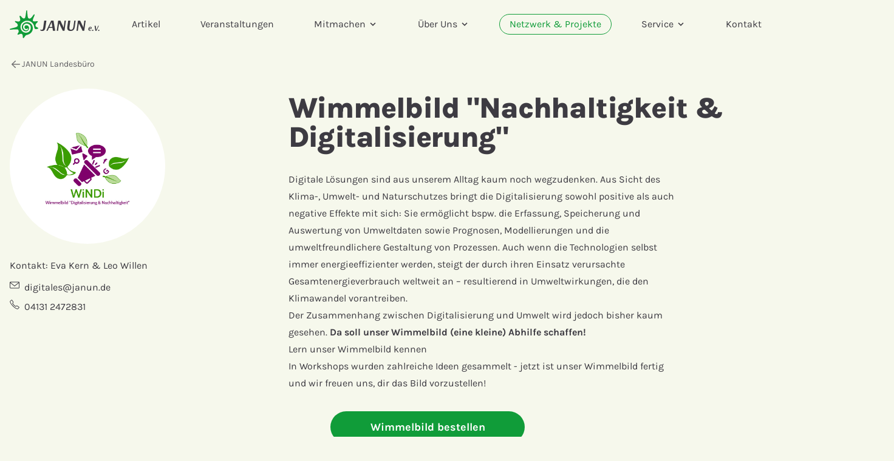

--- FILE ---
content_type: text/html; charset=utf-8
request_url: https://www.janun.de/de/netzwerk-projekte/janun-landesb%C3%BCro/windi/
body_size: 15214
content:



<!DOCTYPE html>
<html lang="de">
    <head>
        <meta charset="utf-8">
        <title>JANUN –  Wimmelbild &quot;Nachhaltigkeit &amp; Digitalisierung&quot;</title>
        <meta name="viewport" content="width=device-width, initial-scale=1">
        
        
<link rel="apple-touch-icon" sizes="180x180" href="/static/core/images/favicons/apple-touch-icon.b483c9edf1b8.png">
<link rel="icon" type="image/png" sizes="32x32" href="/static/core/images/favicons/favicon-32x32.e79412d4f4c1.png">
<link rel="icon" type="image/png" sizes="16x16" href="/static/core/images/favicons/favicon-16x16.4442d2aa6caf.png">
<link rel="manifest" href="/static/core/images/favicons/site.053100cb84a5.webmanifest">
<meta name="msapplication-TileColor" content="#109C39">
<meta name="theme-color" content="#ffffff">
        


  <meta name="description" content="Wir erstellen ein neues Wimmelbild! Thema: Nachhaltigkeit &amp; Digitalisierung. Wie hängt das zusammen? Darum geht&#x27;s in unserem Projekt. Wenn du Ideen hast, melde dich gerne bei digitales@janun.de">
  <meta name="last-modified" content="2024-07-06T22:50:11.761466+02:00">
  <meta name="date" content="2022-11-18T11:24:55.888708+01:00">
  <meta name="twitter:card" content="summary_large_image">
  <meta name="twitter:site" content="@janun_de">
  
  <meta name="twitter:title" content="Wimmelbild &quot;Nachhaltigkeit &amp; Digitalisierung&quot;">
  <meta name="twitter:description" content="Wir erstellen ein neues Wimmelbild! Thema: Nachhaltigkeit &amp; Digitalisierung. Wie hängt das zusammen? Darum geht&#x27;s in unserem Projekt. Wenn du Ideen hast, melde dich gerne bei digitales@janun.de">
  <meta property="og:site_name" content="JANUN e.V.">
  <meta property="og:title" content="Wimmelbild &quot;Nachhaltigkeit &amp; Digitalisierung&quot;">
  <meta property="og:type" content="article">
  <meta property="og:description" content="Wir erstellen ein neues Wimmelbild! Thema: Nachhaltigkeit &amp; Digitalisierung. Wie hängt das zusammen? Darum geht&#x27;s in unserem Projekt. Wenn du Ideen hast, melde dich gerne bei digitales@janun.de">
  <meta property="og:url" content="https://www.janun.de/de/netzwerk-projekte/janun-landesb%C3%BCro/windi/">
  
    
    <meta property="og:image" content="/media/images/Logo_WiNDi-Projekt_transparent.png.width-1200.png">
    <meta property="og:image:width" content="1080">
    <meta property="og:image:height" content="1080">
    
    <meta name="twitter:image" content="/media/images/Logo_WiNDi-Projekt_transparent.png.width-1024.png">
    <meta name="twitter:image:alt" content="Logo_WiNDi-Projekt_transparent.png">
    <link rel="image_src" href="/media/images/Logo_WiNDi-Projekt_transparent.png.width-1024.png">
    <link itemprop="primaryImageOfPage" href="/media/images/Logo_WiNDi-Projekt_transparent.png.width-1024.png">
  


        
  <meta name="google-site-verification" content="d2IqnzFxPCkrdUT74lpDvTuxkNTxCYitdb-1FMijIso" />


        
            <link rel="stylesheet" type="text/css" href="/static/core/css/tailwind.718929137930.css">
            <link rel="stylesheet" type="text/css" href="/static/@fontsource/karla/latin.b61b7761300a.css">
        
    </head>

    <body class="bg-background text-textcolor font-sans antialiased overflow-x-clip ">
        
        


<header>
  <div class="before-navbar absolute top-0" aria-hidden="true"></div>

  <div class="navbar border-b border-transparent z-50 fixed top-0 h-16 xl:h-20 text-base w-full">
      <nav class="relative h-full flex items-center container">

        <!-- Logos -->
        <a href="/" class="group flex items-center mr-5 h-full" aria-label="Startseite">
          
            <svg class="h-12" width="148" height="46" viewbox="0 0 148 46" fill="none" xmlns="http://www.w3.org/2000/svg">
              <title>JANUN e.V.</title>
              <path class="fill-textcolor" d="M136.814 32.068c.25 0 .49.09.67.27.14.16.2.38.2.59 0 .33-.14.67-.42.91-.23.18-.49.27-.75.27-.25 0-.49-.09-.66-.27a.907.907 0 0 1-.21-.59c0-.32.15-.66.43-.91.22-.18.48-.27.74-.27ZM146.774 32.068c.25 0 .49.09.67.27.14.16.2.38.2.59 0 .33-.14.67-.42.91-.23.18-.49.27-.75.27-.25 0-.49-.09-.66-.27a.907.907 0 0 1-.21-.59c0-.32.15-.66.43-.91.22-.18.49-.27.74-.27ZM52.684 32.228c1.21 0 2.08-.75 2.54-3.96l1.57-11.21h3.57l-1.59 11.21c-.62 4.4-2.42 5.78-5.35 5.78-2.24 0-3.11-1.03-3.11-1.03l.59-1.49c.01.01.68.7 1.78.7ZM68.934 19.608l-3.6 7.87h4.83l-1.21-7.87h-.02Zm3.16-2.55 2.85 16.71h-3.75l-.77-4.68h-5.81l-2.19 4.68h-2.16l7.89-16.71h3.94ZM90.184 33.768h-2.78l-6.2-12.54h-.05v1.49l-1.54 11.05h-2.21l2.34-16.71h3.67l5.43 11.34h.08l-.03-1.16 1.41-10.18h2.22l-2.34 16.71ZM94.664 29.068c0-.44.02-.87.1-1.36l1.49-10.64h3.57l-1.39 9.85c-.1.72-.15 1.36-.15 1.93 0 2.34.87 3.26 2.57 3.26 2.31 0 3.6-1.65 4.09-5.19l1.39-9.85h2.19l-1.49 10.64c-.54 3.8-2.49 6.35-7.02 6.35-3.63 0-5.35-1.88-5.35-4.99ZM122.714 33.768h-2.77l-6.2-12.54h-.05v1.49l-1.54 11.05h-2.21l2.34-16.71h3.67l5.43 11.34h.07l-.02-1.16 1.41-10.18h2.21l-2.34 16.71ZM131.274 30.288c1.06 0 2.21-.11 2.21-1.45 0-.52-.28-.79-.82-.79-.7 0-1.22.73-1.39 2.24Zm3.26 2.44s-.67 1.09-2.33 1.09c-1.55 0-2.73-.8-2.73-2.6 0-2.55 1.45-3.97 3.38-3.97 1.36 0 2.12.79 2.12 1.77 0 1.9-2.42 2.01-3.76 2.01-.01.18-.01.37-.01.55 0 1.07.56 1.4 1.32 1.4.97 0 1.5-.69 1.5-.69l.51.44ZM141.034 33.678l-1.31-8.21h1.84l.97 6.93h.04l3.08-6.93h1.1l-3.79 8.21h-1.93Z" />
              <path class="fill-green" d="M30.654 36.078c-1.25.61-2.77.97-4.52.85-3.91-.25-6.51-2.89-7.72-6.03-1.21-3.13-.74-7.68 2.08-10.31 2.82-2.63 5.29-3.36 7.94-3.45 2.65-.09 4.46.48 6.58 1.74s3.86 4.11 3.86 4.11 1.31 2.14 1.56 5.01c.25 2.87 2.26 3.05 2.26 3.05s.76.12 3.37-.61c2.61-.73-.54-2.27-.54-2.27s-2.61-1-3.01-2.21c-.4-1.21.06-2.89 1.12-4.15 1.07-1.26 2.15-2.29 2.15-2.29s.77-.8.37-1.29c-.4-.48-.59-.35-2.67-.14-2.08.2-4.29.6-5.21-.67-.92-1.27.83-4.9 1.77-7.12.55-1.3 1.39-3.2.68-3.61-.85-.49-2.77 2.34-2.77 2.34s-3.29 5.75-6.34 4.48c-1.11-.46-1.25-1.02-1.79-2.4-.08-.2-.31-1.43-.34-1.65-.21-1.39-.34-3.47-.48-4.68-.22-1.95-.24-3.65-.31-4.03-.21-1.07-1.37-1-1.53.26-.13 1.06-.16 1.43-.37 3.07-.03.22-.37 2.82-.4 3.02-.06.14-.19 1.63-.55 3.05-.33 1.3-.21 2.9-2.28 3.26-2.47.43-4.45-3.4-5.93-4.21-1.05-.58-1.11-.15-1.29.24-.19.42.07 1.79.48 3.35.21.82.95 3.43.08 4.49-.87 1.07-2.33 1.58-4.65 1.02-1.93-.47-3.42-.94-3.7.01-.32 1.08 2.97 2.7 3.5 3.37.89 1.13 1.33 2.08 1.22 3.11-.17 1.65-1.33 2.38-3.05 3-.69.25-2.46.77-4.41 1.27-1.05.27-3.5.89-4.67 1.26-2.17.67-.78 1.84.3 1.71 2.11-.26 7.91-.89 11.06-.56v-.01c1.36.2 1.59.77 1.91 1.54.69 1.62.41 2.56-.34 3.92-.75 1.37-1.62 2.29-1.08 2.91.55.62 1.1.31 1.96-.02.87-.34 3.43-1.33 3.98-1.11.55.22 1.72.44 2.16 1.77.43 1.33.46 2.9.46 2.9s-.22 2.29.6 2.42c.82.13 1.11-.13 1.92-1.35.81-1.22 2.22-3.26 3.14-3.54.42-.13 1.5-.35 2.78-.77l.13-.04c6.3-2.09 8.44-7.71 7.89-11.86-.55-4.15-2.72-6.92-7.03-8.4-4.31-1.48-8.18 1.65-8.18 1.65s-3.58 2.87-2.71 7.31c.87 4.44 4.48 6.28 7.91 5.7 0 0 3.4-.89 3.86-4.96.14-1.2-.76-3.87-2.67-4.55-1.9-.68-3.59-.1-4.29.88-.43.6-.73 2.55-.09 3.64.63 1.08 2.68 1.84 3.72 1.02 1.14-.9 1.23-.94 1.23-.94.78.08.42 1.34.2 1.84-.29.69-.86 1.12-1.63 1.4-1.91.7-4.01-.48-5.06-1.72-1.41-1.66-1.77-3.76-.85-5.89.91-2.13 3.32-3.45 5.32-3.35 2 .1 4.33.96 5.86 2.89 1.52 1.94 2 8.44-2.85 11.24l-.1.09Z" />
            </svg>
          
        </a>

        <div class="flex items-center w-full h-full">
          






<ul class="h-full w-full hidden lg:flex items-center text-base justify-center">
  
    
    
      <li class="flex mx-2 xl:mx-3">
        <a role="menuitem" href="/de/artikel/"
          class="inline-block mx-1 whitespace-nowrap border py-1 px-2 xl:px-4 rounded-full
          border-transparent hover:border-green hover:text-green">
          Artikel
        </a>
      </li>

    

  
    
    
      <li class="flex mx-2 xl:mx-3">
        <a role="menuitem" href="/de/veranstaltungen/"
          class="inline-block mx-1 whitespace-nowrap border py-1 px-2 xl:px-4 rounded-full
          border-transparent hover:border-green hover:text-green">
          Veranstaltungen
        </a>
      </li>

    

  
    
    
      
      <li class="flex mx-2 xl:mx-3">
        <a href="#" aria-expanded="false" aria-haspopup="true"
          class="js-toggle-menu flex items-center mx-1 whitespace-nowrap border py-1 px-2 xl:px-4 rounded-full
          border-transparent hover:border-green hover:text-green">
          Mitmachen
          <svg class="fill-current h-4 w-4 ml-1 transition-transform duration-75 transform" viewBox="0 0 20 20">
            <path d="M9.293 12.95l.707.707L15.657 8l-1.414-1.414L10 10.828 5.757 6.586 4.343 8z" /></svg>
        </a>

        <ul role="menu" class="invisible flex justify-between py-8 rounded-xl absolute top-0 inset-x-0 bg-background-lighter mt-20 border border-textcolor/50">
          
            <li class="mx-4 xl:mx-8">
              <h5 class="text-sm font-light mb-3">Mitwirken</h5>
              <ul role="menu">
                
                  <li class="block mb-4 max-w-xs">
                    
                      <a role="menuitem" href="/de/service/seminare/"
                        class="inline-block -mx-2 xl:-mx-4 border py-1 px-2 xl:px-4 rounded-full border-transparent hover:border-green hover:text-green">
                        <div class="font-medium">Teamer*in werden</div>
                      </a>
                    
                  </li>
                
                  <li class="block mb-4 max-w-xs">
                    
                      <a role="menuitem" href="/de/aktionsideen/"
                        class="inline-block -mx-2 xl:-mx-4 border py-1 px-2 xl:px-4 rounded-full border-transparent hover:border-green hover:text-green">
                        <div class="font-medium">Aktionsideen</div>
                      </a>
                    
                  </li>
                
                  <li class="block mb-4 max-w-xs">
                    
                      <a role="menuitem" href="/de/mitglied-oder-projektgruppe-von-janun-werden/"
                        class="inline-block -mx-2 xl:-mx-4 border py-1 px-2 xl:px-4 rounded-full border-transparent hover:border-green hover:text-green">
                        <div class="font-medium">Projektgruppe werden</div>
                      </a>
                    
                  </li>
                
              </ul>
            </li>
          
            <li class="mx-4 xl:mx-8">
              <h5 class="text-sm font-light mb-3">Mitarbeiten</h5>
              <ul role="menu">
                
                  <li class="block mb-4 max-w-xs">
                    
                      <a role="menuitem" href="/de/%C3%BCber-uns/f%C3%B6j-bei-janun/"
                        class="inline-block -mx-2 xl:-mx-4 border py-1 px-2 xl:px-4 rounded-full border-transparent hover:border-green hover:text-green">
                        <div class="font-medium">Freiwilliges Ökologisches Jahr</div>
                      </a>
                    
                  </li>
                
                  <li class="block mb-4 max-w-xs">
                    
                      <a role="menuitem" href="/de/%C3%BCber-uns/praktikum-bei-janun/"
                        class="inline-block -mx-2 xl:-mx-4 border py-1 px-2 xl:px-4 rounded-full border-transparent hover:border-green hover:text-green">
                        <div class="font-medium">Praktikum</div>
                      </a>
                    
                  </li>
                
                  <li class="block mb-4 max-w-xs">
                    
                      <a role="menuitem" href="/de/%C3%BCber-uns/vorstand/"
                        class="inline-block -mx-2 xl:-mx-4 border py-1 px-2 xl:px-4 rounded-full border-transparent hover:border-green hover:text-green">
                        <div class="font-medium">Vorstand</div>
                      </a>
                    
                  </li>
                
              </ul>
            </li>
          
            <li class="mx-4 xl:mx-8">
              <h5 class="text-sm font-light mb-3">Mitgestalten</h5>
              <ul role="menu">
                
                  <li class="block mb-4 max-w-xs">
                    
                      <a role="menuitem" href="/de/netzwerk-projekte/janun-landesb%C3%BCro/festival/"
                        class="inline-block -mx-2 xl:-mx-4 border py-1 px-2 xl:px-4 rounded-full border-transparent hover:border-green hover:text-green">
                        <div class="font-medium">JA!NUN festival</div>
                      </a>
                    
                  </li>
                
              </ul>
            </li>
          
        </ul>
      </li>
    

  
    
    
      
      <li class="flex mx-2 xl:mx-3">
        <a href="#" aria-expanded="false" aria-haspopup="true"
          class="js-toggle-menu flex items-center mx-1 whitespace-nowrap border py-1 px-2 xl:px-4 rounded-full
          border-transparent hover:border-green hover:text-green">
          Über Uns
          <svg class="fill-current h-4 w-4 ml-1 transition-transform duration-75 transform" viewBox="0 0 20 20">
            <path d="M9.293 12.95l.707.707L15.657 8l-1.414-1.414L10 10.828 5.757 6.586 4.343 8z" /></svg>
        </a>

        <ul role="menu" class="invisible flex justify-between py-8 rounded-xl absolute top-0 inset-x-0 bg-background-lighter mt-20 border border-textcolor/50">
          
            <li class="mx-4 xl:mx-8">
              <h5 class="text-sm font-light mb-3">Allgemeines</h5>
              <ul role="menu">
                
                  <li class="block mb-4 max-w-xs">
                    
                      <a role="menuitem" href="/de/%C3%BCber-uns/"
                        class="inline-block -mx-2 xl:-mx-4 border py-1 px-2 xl:px-4 rounded-full border-transparent hover:border-green hover:text-green">
                        <div class="font-medium">Was ist JANUN</div>
                      </a>
                    
                  </li>
                
                  <li class="block mb-4 max-w-xs">
                    
                      <a role="menuitem" href="/de/%C3%BCber-uns/grundsaetze/"
                        class="inline-block -mx-2 xl:-mx-4 border py-1 px-2 xl:px-4 rounded-full border-transparent hover:border-green hover:text-green">
                        <div class="font-medium">Grundsätze von JANUN</div>
                      </a>
                    
                  </li>
                
                  <li class="block mb-4 max-w-xs">
                    
                      <a role="menuitem" href="/de/%C3%BCber-uns/schutzkonzept/"
                        class="inline-block -mx-2 xl:-mx-4 border py-1 px-2 xl:px-4 rounded-full border-transparent hover:border-green hover:text-green">
                        <div class="font-medium">Schutzkonzept</div>
                      </a>
                    
                  </li>
                
              </ul>
            </li>
          
            <li class="mx-4 xl:mx-8">
              <h5 class="text-sm font-light mb-3">Gremien</h5>
              <ul role="menu">
                
                  <li class="block mb-4 max-w-xs">
                    
                      <a role="menuitem" href="/de/%C3%BCber-uns/deli/"
                        class="inline-block -mx-2 xl:-mx-4 border py-1 px-2 xl:px-4 rounded-full border-transparent hover:border-green hover:text-green">
                        <div class="font-medium">Delegiertenversammlung (Deli)</div>
                      </a>
                    
                  </li>
                
                  <li class="block mb-4 max-w-xs">
                    
                      <a role="menuitem" href="/de/%C3%BCber-uns/kora/"
                        class="inline-block -mx-2 xl:-mx-4 border py-1 px-2 xl:px-4 rounded-full border-transparent hover:border-green hover:text-green">
                        <div class="font-medium">Koordinations-Rat (KoRa)</div>
                      </a>
                    
                  </li>
                
                  <li class="block mb-4 max-w-xs">
                    
                      <a role="menuitem" href="/de/%C3%BCber-uns/vorstand/"
                        class="inline-block -mx-2 xl:-mx-4 border py-1 px-2 xl:px-4 rounded-full border-transparent hover:border-green hover:text-green">
                        <div class="font-medium">Offener Vorstand</div>
                      </a>
                    
                  </li>
                
              </ul>
            </li>
          
            <li class="mx-4 xl:mx-8">
              <h5 class="text-sm font-light mb-3">Landesbüros</h5>
              <ul role="menu">
                
                  <li class="block mb-4 max-w-xs">
                    
                      <a role="menuitem" href="/de/%C3%BCber-uns/landesb%C3%BCro-hannover/"
                        class="inline-block -mx-2 xl:-mx-4 border py-1 px-2 xl:px-4 rounded-full border-transparent hover:border-green hover:text-green">
                        <div class="font-medium">Landesbüro Hannover</div>
                      </a>
                    
                  </li>
                
                  <li class="block mb-4 max-w-xs">
                    
                      <a role="menuitem" href="/de/%C3%BCber-uns/landesb%C3%BCro-l%C3%BCneburg/"
                        class="inline-block -mx-2 xl:-mx-4 border py-1 px-2 xl:px-4 rounded-full border-transparent hover:border-green hover:text-green">
                        <div class="font-medium">Landesbüro Lüneburg</div>
                      </a>
                    
                  </li>
                
                  <li class="block mb-4 max-w-xs">
                    
                      <a role="menuitem" href="/de/%C3%BCber-uns/landesb%C3%BCro-oldenburg/"
                        class="inline-block -mx-2 xl:-mx-4 border py-1 px-2 xl:px-4 rounded-full border-transparent hover:border-green hover:text-green">
                        <div class="font-medium">Landesbüro Oldenburg</div>
                      </a>
                    
                  </li>
                
                  <li class="block mb-4 max-w-xs">
                    
                      <a role="menuitem" href="/de/%C3%BCber-uns/mitarbeiterinnen/"
                        class="inline-block -mx-2 xl:-mx-4 border py-1 px-2 xl:px-4 rounded-full border-transparent hover:border-green hover:text-green">
                        <div class="font-medium">Mitarbeiter*innen</div>
                      </a>
                    
                  </li>
                
              </ul>
            </li>
          
            <li class="mx-4 xl:mx-8">
              <h5 class="text-sm font-light mb-3">Werde Teil des Teams</h5>
              <ul role="menu">
                
                  <li class="block mb-4 max-w-xs">
                    
                      <a role="menuitem" href="/de/%C3%BCber-uns/stellenanzeigen/"
                        class="inline-block -mx-2 xl:-mx-4 border py-1 px-2 xl:px-4 rounded-full border-transparent hover:border-green hover:text-green">
                        <div class="font-medium">Stellenanzeigen</div>
                      </a>
                    
                  </li>
                
                  <li class="block mb-4 max-w-xs">
                    
                      <a role="menuitem" href="/de/%C3%BCber-uns/f%C3%B6j-bei-janun/"
                        class="inline-block -mx-2 xl:-mx-4 border py-1 px-2 xl:px-4 rounded-full border-transparent hover:border-green hover:text-green">
                        <div class="font-medium">FÖJ</div>
                      </a>
                    
                  </li>
                
                  <li class="block mb-4 max-w-xs">
                    
                      <a role="menuitem" href="/de/%C3%BCber-uns/praktikum-bei-janun/"
                        class="inline-block -mx-2 xl:-mx-4 border py-1 px-2 xl:px-4 rounded-full border-transparent hover:border-green hover:text-green">
                        <div class="font-medium">Praktikum</div>
                      </a>
                    
                  </li>
                
              </ul>
            </li>
          
        </ul>
      </li>
    

  
    
    
      <li class="flex mx-2 xl:mx-3">
        <a role="menuitem" href="/de/netzwerk-projekte/"
          class="inline-block mx-1 whitespace-nowrap border py-1 px-2 xl:px-4 rounded-full
          border-green text-green">
          Netzwerk &amp; Projekte
        </a>
      </li>

    

  
    
    
      
      <li class="flex mx-2 xl:mx-3">
        <a href="#" aria-expanded="false" aria-haspopup="true"
          class="js-toggle-menu flex items-center mx-1 whitespace-nowrap border py-1 px-2 xl:px-4 rounded-full
          border-transparent hover:border-green hover:text-green">
          Service
          <svg class="fill-current h-4 w-4 ml-1 transition-transform duration-75 transform" viewBox="0 0 20 20">
            <path d="M9.293 12.95l.707.707L15.657 8l-1.414-1.414L10 10.828 5.757 6.586 4.343 8z" /></svg>
        </a>

        <ul role="menu" class="invisible flex justify-between py-8 rounded-xl absolute top-0 inset-x-0 bg-background-lighter mt-20 border border-textcolor/50">
          
            <li class="mx-4 xl:mx-8">
              <h5 class="text-sm font-light mb-3">Bildungsarbeit und Seminarförderung</h5>
              <ul role="menu">
                
                  <li class="block mb-4 max-w-xs">
                    
                      <a role="menuitem" href="/de/service/seminare/"
                        class="inline-block -mx-2 xl:-mx-4 border py-1 px-2 xl:px-4 rounded-full border-transparent hover:border-green hover:text-green">
                        <div class="font-medium">Seminarförderung</div>
                      </a>
                    
                  </li>
                
              </ul>
            </li>
          
            <li class="mx-4 xl:mx-8">
              <h5 class="text-sm font-light mb-3">finanzielle Förderungen</h5>
              <ul role="menu">
                
                  <li class="block mb-4 max-w-xs">
                    
                      <a role="menuitem" href="/de/service/br%C3%BCteraktionstopf-bat/"
                        class="inline-block -mx-2 xl:-mx-4 border py-1 px-2 xl:px-4 rounded-full border-transparent hover:border-green hover:text-green">
                        <div class="font-medium">Brüteraktionstopf (BAT)</div>
                      </a>
                    
                  </li>
                
                  <li class="block mb-4 max-w-xs">
                    
                      <a role="menuitem" href="/de/service/awarenesstopf/"
                        class="inline-block -mx-2 xl:-mx-4 border py-1 px-2 xl:px-4 rounded-full border-transparent hover:border-green hover:text-green">
                        <div class="font-medium">Awarenesstopf</div>
                      </a>
                    
                  </li>
                
                  <li class="block mb-4 max-w-xs">
                    
                      <a role="menuitem" href="/de/service/flexitopf/"
                        class="inline-block -mx-2 xl:-mx-4 border py-1 px-2 xl:px-4 rounded-full border-transparent hover:border-green hover:text-green">
                        <div class="font-medium">Flexitopf</div>
                      </a>
                    
                  </li>
                
              </ul>
            </li>
          
            <li class="mx-4 xl:mx-8">
              <h5 class="text-sm font-light mb-3">Formulare, Downloads &amp; Beschwerden</h5>
              <ul role="menu">
                
                  <li class="block mb-4 max-w-xs">
                    
                      <a role="menuitem" href="/de/mitglied-oder-projektgruppe-von-janun-werden/"
                        class="inline-block -mx-2 xl:-mx-4 border py-1 px-2 xl:px-4 rounded-full border-transparent hover:border-green hover:text-green">
                        <div class="font-medium">Mitglied oder Projektgruppe von JANUN werden</div>
                      </a>
                    
                  </li>
                
                  <li class="block mb-4 max-w-xs">
                    
                      <a role="menuitem" href="https://www.janun.de/documents/345/Kostenabrechnung_2025.pdf"
                        class="inline-block -mx-2 xl:-mx-4 border border-transparent py-1 px-2 xl:px-4 rounded-full hover:border-green hover:text-green">
                        <div class="font-medium">Kostenerstattungsformular</div>
                      </a>
                    
                  </li>
                
                  <li class="block mb-4 max-w-xs">
                    
                      <a role="menuitem" href="/de/service/beschwerdeformular/"
                        class="inline-block -mx-2 xl:-mx-4 border py-1 px-2 xl:px-4 rounded-full border-transparent hover:border-green hover:text-green">
                        <div class="font-medium">Beschwerde</div>
                      </a>
                    
                  </li>
                
              </ul>
            </li>
          
            <li class="mx-4 xl:mx-8">
              <h5 class="text-sm font-light mb-3">Materialverleih</h5>
              <ul role="menu">
                
                  <li class="block mb-4 max-w-xs">
                    
                      <a role="menuitem" href="/de/service/janun-ausleihliste/"
                        class="inline-block -mx-2 xl:-mx-4 border py-1 px-2 xl:px-4 rounded-full border-transparent hover:border-green hover:text-green">
                        <div class="font-medium">JANUN Ausleihliste</div>
                      </a>
                    
                  </li>
                
                  <li class="block mb-4 max-w-xs">
                    
                      <a role="menuitem" href="/de/service/kopfh%C3%B6rer-verleih/"
                        class="inline-block -mx-2 xl:-mx-4 border py-1 px-2 xl:px-4 rounded-full border-transparent hover:border-green hover:text-green">
                        <div class="font-medium">Verleih Funkkopfhörer</div>
                      </a>
                    
                  </li>
                
                  <li class="block mb-4 max-w-xs">
                    
                      <a role="menuitem" href="/de/service/lastenr%C3%A4der/"
                        class="inline-block -mx-2 xl:-mx-4 border py-1 px-2 xl:px-4 rounded-full border-transparent hover:border-green hover:text-green">
                        <div class="font-medium">Verleih Lastenräder</div>
                      </a>
                    
                  </li>
                
                  <li class="block mb-4 max-w-xs">
                    
                      <a role="menuitem" href="/de/service/bettenboerse/"
                        class="inline-block -mx-2 xl:-mx-4 border py-1 px-2 xl:px-4 rounded-full border-transparent hover:border-green hover:text-green">
                        <div class="font-medium">Bettenbörse</div>
                      </a>
                    
                  </li>
                
              </ul>
            </li>
          
        </ul>
      </li>
    

  
    
    
      <li class="flex mx-2 xl:mx-3">
        <a role="menuitem" href="/de/kontakt/"
          class="inline-block mx-1 whitespace-nowrap border py-1 px-2 xl:px-4 rounded-full
          border-transparent hover:border-green hover:text-green">
          Kontakt
        </a>
      </li>

    

  
</ul>




<script>
// toggle megamenu
document.querySelectorAll('.js-toggle-menu').forEach(function (button) {
  var menu = button.parentElement.querySelector('[role="menu"]')
  var arrow = button.querySelector("svg")

  function hide() {
    menu.classList.add('invisible')
    arrow.classList.remove('rotate-180')
    button.setAttribute('aria-expanded', 'false')
    button.classList.remove('border-gray-500')
  }
  function show() {
    menu.classList.remove('invisible')
    button.setAttribute('aria-expanded', 'true')
    button.classList.add('border-gray-500')
    arrow.classList.add('rotate-180')
  }
  
  // toggle on click
  button.addEventListener('click', function (event) {
    event.preventDefault()
    if (menu.classList.contains('invisible')) {
      show()
    } else {
      hide()
    }
  })

  // close on click outside
  document.addEventListener('click', function (event) {
    if (event.target === menu || menu.contains(event.target) || event.target === button || button.contains(event.target)) {
      return
    }
    if (!menu.classList.contains('invisible')) {
      hide()
    }
  })

  // close on ESC
  document.addEventListener('keydown', function (event) {
    if (event.which == 27 && !menu.classList.contains('invisible')) {
      event.preventDefault()
      hide()
    }
  })

})
</script>

          <div class="flex items-center h-full ml-auto -mx-2">
            

<search>
  <button title="Suche" onclick="search_modal.showModal();search_results.innerHTML='';search_input.value=''" id="search_button" aria-label="Suche" class="fill-current hover:text-green border border-transparent hover:border-green px-2 py-2 rounded-xl">
      <svg aria-hidden="true" xmlns="http://www.w3.org/2000/svg" viewBox="0 0 20 20" fill="currentColor" class="w-5 h-5">
          <path fill-rule="evenodd" d="M9 3.5a5.5 5.5 0 1 0 0 11 5.5 5.5 0 0 0 0-11ZM2 9a7 7 0 1 1 12.452 4.391l3.328 3.329a.75.75 0 1 1-1.06 1.06l-3.329-3.328A7 7 0 0 1 2 9Z" clip-rule="evenodd" />
      </svg>
  </button>
  <dialog onclick="event.target==this && this.close()" id="search_modal" class="bg-white backdrop:bg-black/25 backdrop:backdrop-blur-md shadow-lg rounded-lg max-h-screen md:max-h-[90vh] m-4 md:mx-auto w-auto max-w-xl py-4 px-4 md:p-8 mb-0 md:mt-[5vh]">
        <div class="">
            <div class="flex items-center justify-between mb-4">
                <h2 class="text-2xl font-bold text-textcolor">Suche</h2>
                <button onclick="search_modal.close()" type="button" class="bg-white rounded-md text-gray-400 hover:text-gray-500">
                    <span class="sr-only">Schließen</span>
                    <svg class="h-6 w-6" xmlns="http://www.w3.org/2000/svg" width="24" height="24" fill="none" viewBox="0 0 24 24" stroke="currentColor" aria-hidden="true">
                        <path stroke-linecap="round" stroke-linejoin="round" stroke-width="2" d="M6 18L18 6M6 6l12 12"></path>
                    </svg>
                </button>
            </div>
            <form method="GET" hx-get="/de/search/" hx-trigger="submit, keyup delay:250ms" hx-target="#search_results">
                <label>
                    <span class="sr-only">Suchbegriff</span>
                    <div class="flex items-center border rounded-md py-2 px-3 focus-within:border-textcolor">
                        <svg class="size-6 mr-2" fill="none" width="21" height="21" viewbox="0 0 21 21" xmlns="http://www.w3.org/2000/svg">
                            <path d="m15.1 15.12 4.49 4.49" stroke="currentColor" stroke-width="1" stroke-miterlimit="10" stroke-linecap="round" />
                            <path d="M9.48 17.45a7.95 7.95 0 1 0 0-15.9 7.95 7.95 0 0 0 0 15.9Z" stroke="currentColor" stroke-width="1" stroke-miterlimit="10" />
                        </svg>
                        <input type="text" autofocus autocomplete="off" name="q" id="search_input" class="!outline-none border-none !ring-0 pl-2 w-full text-lg" placeholder="Suchbegriff" />
                    </div>
                </label>
            </form>
        </div>
        <div id="search_results"></div>
  </dialog>
</search>
            


<!-- language -->

            


<button title="Menü" onclick="menu_modal.showModal()" aria-label="Menü" class="lg:hidden text-gray-700 mx-2 px-2 h-full outline-none">
  <svg class="h-4 w-4 fill-current" viewBox="0 0 32 32">
    <path
      d="M.84 6.05C.6 5.8.46 5.47.46 5.08s.13-.72.38-.98.58-.38.98-.38h28.5c.4 0 .73.12 1 .38s.37.58.37.98-.14.7-.4.97-.57.38-.97.38H1.83c-.4 0-.73-.12-1-.38zm30.47 8.9c.26.27.4.6.4 1s-.14.7-.4.96-.57.4-.97.4H1.83c-.4 0-.73-.13-1-.4s-.37-.57-.37-.96.13-.72.38-.98.58-.38.98-.38h28.5c.4 0 .73.13 1 .38zm0 10.87c.26.25.4.58.4.97s-.14.7-.4.97-.57.38-.97.38H1.83c-.4 0-.73-.12-1-.38s-.37-.58-.37-.98.13-.73.38-.98.58-.38.98-.38h28.5c.4 0 .73.13 1 .38z" />
  </svg>
</button>
<dialog onclick="event.target==this && this.close()" id="menu_modal" class="bg-white backdrop:bg-black/25 backdrop:backdrop-blur-md shadow-lg rounded-lg max-h-screen md:max-h-[90vh] m-4 md:mx-auto w-auto max-w-xl py-4 px-6 md:p-8 mb-0 md:mt-[5vh]">
  <div class="flex items-center justify-between mb-4">
      <h2 class="text-2xl font-bold text-textcolor">Menü</h2>
      <button onclick="menu_modal.close()" type="button" class="bg-white rounded-md text-gray-400 hover:text-gray-500 -mt-2">
          <span class="sr-only">Schließen</span>
          <svg class="h-6 w-6" xmlns="http://www.w3.org/2000/svg" width="24" height="24" fill="none" viewBox="0 0 24 24" stroke="currentColor" aria-hidden="true">
              <path stroke-linecap="round" stroke-linejoin="round" stroke-width="2" d="M6 18L18 6M6 6l12 12"></path>
          </svg>
      </button>
  </div>

  
  <ul role="menu" class="mt-4">
    <li>
      <a role="menuitem" class="block py-4" href="/">Startseite</a>
    </li>
    
      
        <li>
          <a role="menuitem" class="block py-4 "
            href="/de/artikel/">Artikel</a>
        </li>
      
    
      
        <li>
          <a role="menuitem" class="block py-4 "
            href="/de/veranstaltungen/">Veranstaltungen</a>
        </li>
      
    
      
        <li x-data="{ open: false }">
          <button type="button" @click="open = !open" role="menuitem" :aria-expanded="open" aria-haspopup="true"
                  class="w-full py-4 flex space-x-2 items-center">
            <span>Mitmachen</span>
            <svg x-show="open" xmlns="http://www.w3.org/2000/svg" viewBox="0 0 20 20" fill="currentColor" class="size-5">
              <path fill-rule="evenodd" d="M9.47 6.47a.75.75 0 0 1 1.06 0l4.25 4.25a.75.75 0 1 1-1.06 1.06L10 8.06l-3.72 3.72a.75.75 0 0 1-1.06-1.06l4.25-4.25Z" clip-rule="evenodd" />
            </svg>
            <svg x-show="!open" xmlns="http://www.w3.org/2000/svg" viewBox="0 0 20 20" fill="currentColor" class="size-5">
              <path fill-rule="evenodd" d="M5.22 8.22a.75.75 0 0 1 1.06 0L10 11.94l3.72-3.72a.75.75 0 1 1 1.06 1.06l-4.25 4.25a.75.75 0 0 1-1.06 0L5.22 9.28a.75.75 0 0 1 0-1.06Z" clip-rule="evenodd" />
            </svg>
          </button>
  
          <ul role="menu" class="pl-4" x-show="open">
            
              <li>
                <h5 class="mb-2 text-xs">Mitwirken:</h5>
                <ul role="menu" class="pl-4">
                  
                    <li class="block mb-2">
                      <a role="menuitem" href="/de/service/seminare/"
                        class="py-2 block ">
                        <div>Teamer*in werden</div>
                      </a>
                    </li>
                  
                    <li class="block mb-2">
                      <a role="menuitem" href="/de/aktionsideen/"
                        class="py-2 block ">
                        <div>Aktionsideen</div>
                      </a>
                    </li>
                  
                    <li class="block mb-2">
                      <a role="menuitem" href="/de/mitglied-oder-projektgruppe-von-janun-werden/"
                        class="py-2 block ">
                        <div>Projektgruppe werden</div>
                      </a>
                    </li>
                  
                </ul>
              </li>
            
              <li>
                <h5 class="mb-2 text-xs">Mitarbeiten:</h5>
                <ul role="menu" class="pl-4">
                  
                    <li class="block mb-2">
                      <a role="menuitem" href="/de/%C3%BCber-uns/f%C3%B6j-bei-janun/"
                        class="py-2 block ">
                        <div>Freiwilliges Ökologisches Jahr</div>
                      </a>
                    </li>
                  
                    <li class="block mb-2">
                      <a role="menuitem" href="/de/%C3%BCber-uns/praktikum-bei-janun/"
                        class="py-2 block ">
                        <div>Praktikum</div>
                      </a>
                    </li>
                  
                    <li class="block mb-2">
                      <a role="menuitem" href="/de/%C3%BCber-uns/vorstand/"
                        class="py-2 block ">
                        <div>Vorstand</div>
                      </a>
                    </li>
                  
                </ul>
              </li>
            
              <li>
                <h5 class="mb-2 text-xs">Mitgestalten:</h5>
                <ul role="menu" class="pl-4">
                  
                    <li class="block mb-2">
                      <a role="menuitem" href="/de/netzwerk-projekte/janun-landesb%C3%BCro/festival/"
                        class="py-2 block ">
                        <div>JA!NUN festival</div>
                      </a>
                    </li>
                  
                </ul>
              </li>
            
  
          </ul>
        </li>
      
    
      
        <li x-data="{ open: false }">
          <button type="button" @click="open = !open" role="menuitem" :aria-expanded="open" aria-haspopup="true"
                  class="w-full py-4 flex space-x-2 items-center">
            <span>Über Uns</span>
            <svg x-show="open" xmlns="http://www.w3.org/2000/svg" viewBox="0 0 20 20" fill="currentColor" class="size-5">
              <path fill-rule="evenodd" d="M9.47 6.47a.75.75 0 0 1 1.06 0l4.25 4.25a.75.75 0 1 1-1.06 1.06L10 8.06l-3.72 3.72a.75.75 0 0 1-1.06-1.06l4.25-4.25Z" clip-rule="evenodd" />
            </svg>
            <svg x-show="!open" xmlns="http://www.w3.org/2000/svg" viewBox="0 0 20 20" fill="currentColor" class="size-5">
              <path fill-rule="evenodd" d="M5.22 8.22a.75.75 0 0 1 1.06 0L10 11.94l3.72-3.72a.75.75 0 1 1 1.06 1.06l-4.25 4.25a.75.75 0 0 1-1.06 0L5.22 9.28a.75.75 0 0 1 0-1.06Z" clip-rule="evenodd" />
            </svg>
          </button>
  
          <ul role="menu" class="pl-4" x-show="open">
            
              <li>
                <h5 class="mb-2 text-xs">Allgemeines:</h5>
                <ul role="menu" class="pl-4">
                  
                    <li class="block mb-2">
                      <a role="menuitem" href="/de/%C3%BCber-uns/"
                        class="py-2 block ">
                        <div>Was ist JANUN</div>
                      </a>
                    </li>
                  
                    <li class="block mb-2">
                      <a role="menuitem" href="/de/%C3%BCber-uns/grundsaetze/"
                        class="py-2 block ">
                        <div>Grundsätze von JANUN</div>
                      </a>
                    </li>
                  
                    <li class="block mb-2">
                      <a role="menuitem" href="/de/%C3%BCber-uns/schutzkonzept/"
                        class="py-2 block ">
                        <div>Schutzkonzept</div>
                      </a>
                    </li>
                  
                </ul>
              </li>
            
              <li>
                <h5 class="mb-2 text-xs">Gremien:</h5>
                <ul role="menu" class="pl-4">
                  
                    <li class="block mb-2">
                      <a role="menuitem" href="/de/%C3%BCber-uns/deli/"
                        class="py-2 block ">
                        <div>Delegiertenversammlung (Deli)</div>
                      </a>
                    </li>
                  
                    <li class="block mb-2">
                      <a role="menuitem" href="/de/%C3%BCber-uns/kora/"
                        class="py-2 block ">
                        <div>Koordinations-Rat (KoRa)</div>
                      </a>
                    </li>
                  
                    <li class="block mb-2">
                      <a role="menuitem" href="/de/%C3%BCber-uns/vorstand/"
                        class="py-2 block ">
                        <div>Offener Vorstand</div>
                      </a>
                    </li>
                  
                </ul>
              </li>
            
              <li>
                <h5 class="mb-2 text-xs">Landesbüros:</h5>
                <ul role="menu" class="pl-4">
                  
                    <li class="block mb-2">
                      <a role="menuitem" href="/de/%C3%BCber-uns/landesb%C3%BCro-hannover/"
                        class="py-2 block ">
                        <div>Landesbüro Hannover</div>
                      </a>
                    </li>
                  
                    <li class="block mb-2">
                      <a role="menuitem" href="/de/%C3%BCber-uns/landesb%C3%BCro-l%C3%BCneburg/"
                        class="py-2 block ">
                        <div>Landesbüro Lüneburg</div>
                      </a>
                    </li>
                  
                    <li class="block mb-2">
                      <a role="menuitem" href="/de/%C3%BCber-uns/landesb%C3%BCro-oldenburg/"
                        class="py-2 block ">
                        <div>Landesbüro Oldenburg</div>
                      </a>
                    </li>
                  
                    <li class="block mb-2">
                      <a role="menuitem" href="/de/%C3%BCber-uns/mitarbeiterinnen/"
                        class="py-2 block ">
                        <div>Mitarbeiter*innen</div>
                      </a>
                    </li>
                  
                </ul>
              </li>
            
              <li>
                <h5 class="mb-2 text-xs">Werde Teil des Teams:</h5>
                <ul role="menu" class="pl-4">
                  
                    <li class="block mb-2">
                      <a role="menuitem" href="/de/%C3%BCber-uns/stellenanzeigen/"
                        class="py-2 block ">
                        <div>Stellenanzeigen</div>
                      </a>
                    </li>
                  
                    <li class="block mb-2">
                      <a role="menuitem" href="/de/%C3%BCber-uns/f%C3%B6j-bei-janun/"
                        class="py-2 block ">
                        <div>FÖJ</div>
                      </a>
                    </li>
                  
                    <li class="block mb-2">
                      <a role="menuitem" href="/de/%C3%BCber-uns/praktikum-bei-janun/"
                        class="py-2 block ">
                        <div>Praktikum</div>
                      </a>
                    </li>
                  
                </ul>
              </li>
            
  
          </ul>
        </li>
      
    
      
        <li>
          <a role="menuitem" class="block py-4 font-bold"
            href="/de/netzwerk-projekte/">Netzwerk &amp; Projekte</a>
        </li>
      
    
      
        <li x-data="{ open: false }">
          <button type="button" @click="open = !open" role="menuitem" :aria-expanded="open" aria-haspopup="true"
                  class="w-full py-4 flex space-x-2 items-center">
            <span>Service</span>
            <svg x-show="open" xmlns="http://www.w3.org/2000/svg" viewBox="0 0 20 20" fill="currentColor" class="size-5">
              <path fill-rule="evenodd" d="M9.47 6.47a.75.75 0 0 1 1.06 0l4.25 4.25a.75.75 0 1 1-1.06 1.06L10 8.06l-3.72 3.72a.75.75 0 0 1-1.06-1.06l4.25-4.25Z" clip-rule="evenodd" />
            </svg>
            <svg x-show="!open" xmlns="http://www.w3.org/2000/svg" viewBox="0 0 20 20" fill="currentColor" class="size-5">
              <path fill-rule="evenodd" d="M5.22 8.22a.75.75 0 0 1 1.06 0L10 11.94l3.72-3.72a.75.75 0 1 1 1.06 1.06l-4.25 4.25a.75.75 0 0 1-1.06 0L5.22 9.28a.75.75 0 0 1 0-1.06Z" clip-rule="evenodd" />
            </svg>
          </button>
  
          <ul role="menu" class="pl-4" x-show="open">
            
              <li>
                <h5 class="mb-2 text-xs">Bildungsarbeit und Seminarförderung:</h5>
                <ul role="menu" class="pl-4">
                  
                    <li class="block mb-2">
                      <a role="menuitem" href="/de/service/seminare/"
                        class="py-2 block ">
                        <div>Seminarförderung</div>
                      </a>
                    </li>
                  
                </ul>
              </li>
            
              <li>
                <h5 class="mb-2 text-xs">finanzielle Förderungen:</h5>
                <ul role="menu" class="pl-4">
                  
                    <li class="block mb-2">
                      <a role="menuitem" href="/de/service/br%C3%BCteraktionstopf-bat/"
                        class="py-2 block ">
                        <div>Brüteraktionstopf (BAT)</div>
                      </a>
                    </li>
                  
                    <li class="block mb-2">
                      <a role="menuitem" href="/de/service/awarenesstopf/"
                        class="py-2 block ">
                        <div>Awarenesstopf</div>
                      </a>
                    </li>
                  
                    <li class="block mb-2">
                      <a role="menuitem" href="/de/service/flexitopf/"
                        class="py-2 block ">
                        <div>Flexitopf</div>
                      </a>
                    </li>
                  
                </ul>
              </li>
            
              <li>
                <h5 class="mb-2 text-xs">Formulare, Downloads &amp; Beschwerden:</h5>
                <ul role="menu" class="pl-4">
                  
                    <li class="block mb-2">
                      <a role="menuitem" href="/de/mitglied-oder-projektgruppe-von-janun-werden/"
                        class="py-2 block ">
                        <div>Mitglied oder Projektgruppe von JANUN werden</div>
                      </a>
                    </li>
                  
                    <li class="block mb-2">
                      <a role="menuitem" href="https://www.janun.de/documents/345/Kostenabrechnung_2025.pdf"
                        class="py-2 block ">
                        <div>Kostenerstattungsformular</div>
                      </a>
                    </li>
                  
                    <li class="block mb-2">
                      <a role="menuitem" href="/de/service/beschwerdeformular/"
                        class="py-2 block ">
                        <div>Beschwerde</div>
                      </a>
                    </li>
                  
                </ul>
              </li>
            
              <li>
                <h5 class="mb-2 text-xs">Materialverleih:</h5>
                <ul role="menu" class="pl-4">
                  
                    <li class="block mb-2">
                      <a role="menuitem" href="/de/service/janun-ausleihliste/"
                        class="py-2 block ">
                        <div>JANUN Ausleihliste</div>
                      </a>
                    </li>
                  
                    <li class="block mb-2">
                      <a role="menuitem" href="/de/service/kopfh%C3%B6rer-verleih/"
                        class="py-2 block ">
                        <div>Verleih Funkkopfhörer</div>
                      </a>
                    </li>
                  
                    <li class="block mb-2">
                      <a role="menuitem" href="/de/service/lastenr%C3%A4der/"
                        class="py-2 block ">
                        <div>Verleih Lastenräder</div>
                      </a>
                    </li>
                  
                    <li class="block mb-2">
                      <a role="menuitem" href="/de/service/bettenboerse/"
                        class="py-2 block ">
                        <div>Bettenbörse</div>
                      </a>
                    </li>
                  
                </ul>
              </li>
            
  
          </ul>
        </li>
      
    
      
        <li>
          <a role="menuitem" class="block py-4 "
            href="/de/kontakt/">Kontakt</a>
        </li>
      
    
  </ul>
  
</dialog>
          </div>
          
        </div>
      </nav>

  </div>
</header>

<script>
// change navbar on scroll
const navbar = document.querySelector('.navbar.fixed')
if (navbar) {
    const navbarObserver = new IntersectionObserver(intersections => {
        intersections.forEach(({
            isIntersecting
        }) => {
            navbar.classList.toggle('bg-background', !isIntersecting);
        });
    }, {
        threshold: 0
    });
    document.querySelectorAll('.before-navbar').forEach(div => {
        navbarObserver.observe(div);
    });
};
</script>

        
        <div class="mt-20 md:mt-24 mb-8 min-h-[calc(100vh-470px)]">
            


<div class="container">
  <nav aria-label="Breadcrumbs" class="my-4 md:my-8 text-sm text-textcolor/80">
    
    

    
    <a class="group hyphens-auto inline-flex gap-2 items-start hover:text-textcolor" href="/de/netzwerk-projekte/janun-landesb%C3%BCro/">
      <svg xmlns="http://www.w3.org/2000/svg" viewBox="0 0 20 20" fill="currentColor" class="shrink-0 size-5 text-textcolor/70 group-hover:text-textcolor"><path fill-rule="evenodd" d="M17 10a.75.75 0 0 1-.75.75H5.612l4.158 3.96a.75.75 0 1 1-1.04 1.08l-5.5-5.25a.75.75 0 0 1 0-1.08l5.5-5.25a.75.75 0 1 1 1.04 1.08L5.612 9.25H16.25A.75.75 0 0 1 17 10Z" clip-rule="evenodd" /></svg>      
      <span>JANUN Landesbüro</span>
    </a>
  </nav>
</div>

<main class="container">

  <div class="md:flex justify-between">

    <div class="md:w-1/3 md:mr-16 mb-10">

      
      <div class="rounded-full overflow-hidden bg-white h-48 w-48 md:h-64 md:w-64 -mt-2 mx-auto md:mx-0">
        <picture>
          
          
          <source srcset="/media/images/Logo_WiNDi-Projekt_transparent..max-640x640.format-webp.webp" type="image/webp">
          <img class="h-full w-full object-contain p-5 md:p-8" loading="lazy" src="/media/images/Logo_WiNDi-Projekt_transparent.png.max-640x640.png">
        </picture>
      </div>

      
      <header class="md:hidden mt-5 mb-8 text-center md:text-left">
        <h1 class="leading-none text-3xl font-extrabold mt-0 mb-2">Wimmelbild &quot;Nachhaltigkeit &amp; Digitalisierung&quot;</h1>
        
      </header>

      
      

      
      
        <div class="my-6">
          <div class="mb-3">Kontakt: Eva Kern &amp; Leo Willen</div>
          
            <a target="_blank" href="mailto:digitales@janun.de" class="flex mb-2 hover:text-green-500" title="E-Mail schreiben">
              <svg class="mr-2 h-4 w-4 fill-current flex-shrink-0" width="32" height="32" viewBox="0 0 32 32"><path d="M31.98 7.25c.03-.2 0-.39-.07-.57C31.65 5.58 30.85 5 29.5 5h-26C2.31 5 1.03 5.44.4 6.3l-.16.14a1 1 0 00-.22.81L0 7.5v16C0 25.16 1.84 27 3.5 27h26c1.66 0 2.5-1.84 2.5-3.5v-16l-.02-.25zM3.5 7h26.01L16 17.77 2.54 7.04C2.84 7 3.22 7 3.5 7zm26 18h-26c-.55 0-1.5-.95-1.5-1.5V9.17l13.35 10.68a1 1 0 001.3 0L30 9.17V23.5c0 .55.05 1.5-.5 1.5z"/></svg>
              <div>digitales@janun.de</div>
            </a>
          
          
          <a target="_blank" href="tel:+49-4131-2472831" class="flex mb-2 hover:text-green-500" title="Anrufen">
            <svg class="mr-2 h-4 w-4 fill-current flex-shrink-0" width="32" height="32" viewBox="0 0 32 32"><path d="M8.2 1.16c1.16 1.6 2.56 3.69 4.17 6.23.4.7.34 1.52-.18 2.48-.2.41-.7 1.33-1.51 2.8.88 1.24 2.23 2.78 4.05 4.6s3.33 3.16 4.54 4.05a65.76 65.76 0 012.79-1.58 3.22 3.22 0 011.51-.42c.36 0 .69.08.97.24a114 114 0 016.3 4.18c.44.32.69.76.75 1.33.06.57-.11 1.17-.51 1.82-.2.28-.53.69-.97 1.24-.45.54-1.11 1.23-2 2.06s-1.61 1.24-2.18 1.24h-.07c-4.26-.17-9.53-3.37-15.76-9.6C3.87 15.59.66 10.33.5 6.06c0-.56.41-1.3 1.25-2.21.82-.9 1.5-1.56 2.02-1.97.53-.4.97-.73 1.33-.97A2.5 2.5 0 016.62.43c.69 0 1.2.24 1.58.72zm-2 1.26c-.86.61-1.65 1.3-2.4 2.04a5.56 5.56 0 00-1.3 1.66c.16 3.75 3.16 8.54 8.99 14.35s10.62 8.82 14.37 9.02c.33-.12.86-.57 1.6-1.33s1.43-1.58 2.03-2.42c.12-.17.17-.3.12-.43-2.42-1.7-4.43-3.04-6.05-4.05-.17 0-.37.06-.6.18l-2.73 1.5-1.04.62-1.03-.67a36.37 36.37 0 01-4.84-4.3c-1.9-1.9-3.3-3.52-4.24-4.85l-.72-.97.6-1.08 1.51-2.73c.12-.24.19-.44.19-.6-1.44-2.3-2.77-4.32-3.99-6.06h-.06c-.15 0-.3.05-.42.12z"/></svg>
            <div>04131 2472831</div>
          </a>
          
        </div>
      

      
      
      
      

    </div>


    <div class="md:w-2/3">
      
      <header class="hidden md:block mb-8 text-center md:text-left">
        <h1 class="text-4xl md:text-5xl hyphens-auto tracking-tight font-extrabold mb-4">Wimmelbild &quot;Nachhaltigkeit &amp; Digitalisierung&quot;</h1>
        
      </header>


      
      <div class="mb-16 md:mb-24 xl:mb-32">
        


        
 

<div class="block-paragraph">



<div class="prose my-8">
  <p data-block-key="z629i">Digitale Lösungen sind aus unserem Alltag kaum noch wegzudenken. Aus Sicht des Klima-, Umwelt- und Naturschutzes bringt die Digitalisierung sowohl positive als auch negative Effekte mit sich: Sie ermöglicht bspw. die Erfassung, Speicherung und Auswertung von Umweltdaten sowie Prognosen, Modellierungen und die umweltfreundlichere Gestaltung von Prozessen. Auch wenn die Technologien selbst immer energieeffizienter werden, steigt der durch ihren Einsatz verursachte Gesamtenergieverbrauch weltweit an – resultierend in Umweltwirkungen, die den Klimawandel vorantreiben.</p><p data-block-key="c6bu5">Der Zusammenhang zwischen Digitalisierung und Umwelt wird jedoch bisher kaum gesehen. <b>Da soll unser Wimmelbild (eine kleine) Abhilfe schaffen!</b></p><h2 id="lern-unser-wimmelbild-kennen" data-block-key="8dh3a">Lern unser Wimmelbild kennen</h2><p data-block-key="7o4g7">In Workshops wurden zahlreiche Ideen gesammelt - jetzt ist unser Wimmelbild fertig und wir freuen uns, dir das Bild vorzustellen!</p>
</div>
</div>
<div class="block-button"><div class="mx-auto max-w-[65ch] my-4">
  <a href="https://www.janun.de/de/netzwerk-projekte/janun-landesb%C3%BCro/windi/windi-bestellung/"
    class="hover:-translate-y-0.5 active:translate-y-0 hover:brightness-105 transition-transform transform-gpu duration-100 inline-block text-white font-bold md:text-lg px-6 sm:px-8 w-full sm:w-auto sm:min-w-80 text-center py-3 rounded-full bg-green">
      Wimmelbild bestellen
  </a>
</div></div>
<div class="block-paragraph">



<div class="prose my-8">
  <p data-block-key="m5wv9"><i>Das Wimmelbild gibt es als Poster (A2), Puzzle, Postkarte und Stoffbanner. Außerdem haben wir eine Handreichung mit Bildungsmethoden zum Wimmelbild entwickelt.</i></p>
</div>
</div>
<div class="block-button"><div class="mx-auto max-w-[65ch] my-4">
  <a href="https://www.janun.de/de/netzwerk-projekte/janun-landesb%C3%BCro/wimmelbilder/windi-wimmelbild-nachhaltigkeit-digitalisierung/"
    class="hover:-translate-y-0.5 active:translate-y-0 hover:brightness-105 transition-transform transform-gpu duration-100 inline-block text-white font-bold md:text-lg px-6 sm:px-8 w-full sm:w-auto sm:min-w-80 text-center py-3 rounded-full bg-green">
      zum digitalen Wimmelbild
  </a>
</div></div>
<div class="block-paragraph">



<div class="prose my-8">
  <h2 id="informiert-bleiben" data-block-key="40596">Informiert bleiben</h2><p data-block-key="ehhg9"><b>Interesse?</b> Melde dich bei uns: digitales@janun.de</p><p data-block-key="2co3s">oder trag dich in unsere <b>Mailingliste</b> ein &amp; erfahre, was im Projekt passiert: <a href="http://listen.janun.de/listinfo/interessierte_windi">Infos abonnieren</a></p><p data-block-key="2ohvg">Auch über das Projekt hinaus laden wir ein, zu Digitalisierung, Nachhaltigkeit und Wimmelbild-Angeboten in Kontakt zu bleiben: werde Teil unserer <a href="https://signal.group/#CjQKIIipBfgR7z6WhLwPLPhCO7221SkbfaqYc-TUlrvJDXc4EhBTKY9umhb4opJpXBZzFRPe">Signal-Gruppe</a> <b>WiNDi-Multipool</b>.</p><p data-block-key="69ibk"><i>News zu unseren Wimmelbildern und Infos zu Veranstaltungen veröffentlichen wir auch über unsere</i> <b><i>Social-Media</i></b><i>-Kanäle</i> <a href="https://www.instagram.com/janunlueneburg"><i>@janunlueneburg</i></a><i> und</i> <a href="https://www.instagram.com/janun_nds"><i>@janun_nds</i></a> <b><i>Folge uns &amp; bleib auf dem Laufenden!</i></b></p>
</div>
</div>
<div class="block-image">

<div class="my-8">
  
  <img  alt="WiNDi-Projektbeschreibung" height="1080" src="/media/images/WiNDi-Projektbeschreibung.width-2560.format-jpeg.jpg" width="1080" class="rounded-xl w-full max-sm:aspect-square 16/9 object-cover">

  <div class="mt-2 text-center">
    
    
  </div>
</div></div>

      </div>
 
  
      
      

      
      

      
      
        <div class="my-10 xl:my-20">
          <h3 id="unterseiten" class="font-bold md:text-2xl mb-4">Unterseiten</h3>
          <div class="flex flex-wrap md:-mx-4">
            
              <div class="w-full max-w-xs sm:w-1/3">
                <a href="/de/netzwerk-projekte/janun-landesb%C3%BCro/windi/windi-bestellung/" class="group mb-8 md:mx-4 flex flex-col ">
                  <div class="flex-shrink-0 overflow-hidden border-r md:border w-full bg-white mb-2 h-32">
                    
                  </div>
                  <div class="mr-4 pt-3 md:pt-0 md:mr-0">
                    <h3 class="inline-block text-base md:mt-1 mb-1 group-hover:text-green-500 font-bold">Posterbestellung Nachhaltigkeit &amp; Digitalisierung-Wimmelbild (WiNDi)</h3>
                    
                  </div>
                </a>
              </div>
            
          </div>
        </div>
      

     


    </div>

  </div>

</main>

        </div>

        




<div class="relative w-screen overflow-x-clip">
  <footer class="relative pb-32 sm:pb-24 pt-10 md:pt-16 mt-10 md:mt-24 text-textcolor/90 overflow-y-clip xl:max-h-72 text-sm">

    <div class="container flex flex-col md:flex-row flex-wrap justify-center">
      <div class="flex flex-col md:flex-row flex-wrap justify-center md:gap-32">

        <div class="flex flex-col items-center md:block">

          <div class="mb-4 -mt-3">
            
              <svg class="h-12" width="148" height="46" viewbox="0 0 148 46" fill="none" xmlns="http://www.w3.org/2000/svg">
                <title>JANUN e.V.</title>
                <path class="fill-textcolor" d="M136.814 32.068c.25 0 .49.09.67.27.14.16.2.38.2.59 0 .33-.14.67-.42.91-.23.18-.49.27-.75.27-.25 0-.49-.09-.66-.27a.907.907 0 0 1-.21-.59c0-.32.15-.66.43-.91.22-.18.48-.27.74-.27ZM146.774 32.068c.25 0 .49.09.67.27.14.16.2.38.2.59 0 .33-.14.67-.42.91-.23.18-.49.27-.75.27-.25 0-.49-.09-.66-.27a.907.907 0 0 1-.21-.59c0-.32.15-.66.43-.91.22-.18.49-.27.74-.27ZM52.684 32.228c1.21 0 2.08-.75 2.54-3.96l1.57-11.21h3.57l-1.59 11.21c-.62 4.4-2.42 5.78-5.35 5.78-2.24 0-3.11-1.03-3.11-1.03l.59-1.49c.01.01.68.7 1.78.7ZM68.934 19.608l-3.6 7.87h4.83l-1.21-7.87h-.02Zm3.16-2.55 2.85 16.71h-3.75l-.77-4.68h-5.81l-2.19 4.68h-2.16l7.89-16.71h3.94ZM90.184 33.768h-2.78l-6.2-12.54h-.05v1.49l-1.54 11.05h-2.21l2.34-16.71h3.67l5.43 11.34h.08l-.03-1.16 1.41-10.18h2.22l-2.34 16.71ZM94.664 29.068c0-.44.02-.87.1-1.36l1.49-10.64h3.57l-1.39 9.85c-.1.72-.15 1.36-.15 1.93 0 2.34.87 3.26 2.57 3.26 2.31 0 3.6-1.65 4.09-5.19l1.39-9.85h2.19l-1.49 10.64c-.54 3.8-2.49 6.35-7.02 6.35-3.63 0-5.35-1.88-5.35-4.99ZM122.714 33.768h-2.77l-6.2-12.54h-.05v1.49l-1.54 11.05h-2.21l2.34-16.71h3.67l5.43 11.34h.07l-.02-1.16 1.41-10.18h2.21l-2.34 16.71ZM131.274 30.288c1.06 0 2.21-.11 2.21-1.45 0-.52-.28-.79-.82-.79-.7 0-1.22.73-1.39 2.24Zm3.26 2.44s-.67 1.09-2.33 1.09c-1.55 0-2.73-.8-2.73-2.6 0-2.55 1.45-3.97 3.38-3.97 1.36 0 2.12.79 2.12 1.77 0 1.9-2.42 2.01-3.76 2.01-.01.18-.01.37-.01.55 0 1.07.56 1.4 1.32 1.4.97 0 1.5-.69 1.5-.69l.51.44ZM141.034 33.678l-1.31-8.21h1.84l.97 6.93h.04l3.08-6.93h1.1l-3.79 8.21h-1.93Z" />
                <path class="fill-green" d="M30.654 36.078c-1.25.61-2.77.97-4.52.85-3.91-.25-6.51-2.89-7.72-6.03-1.21-3.13-.74-7.68 2.08-10.31 2.82-2.63 5.29-3.36 7.94-3.45 2.65-.09 4.46.48 6.58 1.74s3.86 4.11 3.86 4.11 1.31 2.14 1.56 5.01c.25 2.87 2.26 3.05 2.26 3.05s.76.12 3.37-.61c2.61-.73-.54-2.27-.54-2.27s-2.61-1-3.01-2.21c-.4-1.21.06-2.89 1.12-4.15 1.07-1.26 2.15-2.29 2.15-2.29s.77-.8.37-1.29c-.4-.48-.59-.35-2.67-.14-2.08.2-4.29.6-5.21-.67-.92-1.27.83-4.9 1.77-7.12.55-1.3 1.39-3.2.68-3.61-.85-.49-2.77 2.34-2.77 2.34s-3.29 5.75-6.34 4.48c-1.11-.46-1.25-1.02-1.79-2.4-.08-.2-.31-1.43-.34-1.65-.21-1.39-.34-3.47-.48-4.68-.22-1.95-.24-3.65-.31-4.03-.21-1.07-1.37-1-1.53.26-.13 1.06-.16 1.43-.37 3.07-.03.22-.37 2.82-.4 3.02-.06.14-.19 1.63-.55 3.05-.33 1.3-.21 2.9-2.28 3.26-2.47.43-4.45-3.4-5.93-4.21-1.05-.58-1.11-.15-1.29.24-.19.42.07 1.79.48 3.35.21.82.95 3.43.08 4.49-.87 1.07-2.33 1.58-4.65 1.02-1.93-.47-3.42-.94-3.7.01-.32 1.08 2.97 2.7 3.5 3.37.89 1.13 1.33 2.08 1.22 3.11-.17 1.65-1.33 2.38-3.05 3-.69.25-2.46.77-4.41 1.27-1.05.27-3.5.89-4.67 1.26-2.17.67-.78 1.84.3 1.71 2.11-.26 7.91-.89 11.06-.56v-.01c1.36.2 1.59.77 1.91 1.54.69 1.62.41 2.56-.34 3.92-.75 1.37-1.62 2.29-1.08 2.91.55.62 1.1.31 1.96-.02.87-.34 3.43-1.33 3.98-1.11.55.22 1.72.44 2.16 1.77.43 1.33.46 2.9.46 2.9s-.22 2.29.6 2.42c.82.13 1.11-.13 1.92-1.35.81-1.22 2.22-3.26 3.14-3.54.42-.13 1.5-.35 2.78-.77l.13-.04c6.3-2.09 8.44-7.71 7.89-11.86-.55-4.15-2.72-6.92-7.03-8.4-4.31-1.48-8.18 1.65-8.18 1.65s-3.58 2.87-2.71 7.31c.87 4.44 4.48 6.28 7.91 5.7 0 0 3.4-.89 3.86-4.96.14-1.2-.76-3.87-2.67-4.55-1.9-.68-3.59-.1-4.29.88-.43.6-.73 2.55-.09 3.64.63 1.08 2.68 1.84 3.72 1.02 1.14-.9 1.23-.94 1.23-.94.78.08.42 1.34.2 1.84-.29.69-.86 1.12-1.63 1.4-1.91.7-4.01-.48-5.06-1.72-1.41-1.66-1.77-3.76-.85-5.89.91-2.13 3.32-3.45 5.32-3.35 2 .1 4.33.96 5.86 2.89 1.52 1.94 2 8.44-2.85 11.24l-.1.09Z" />
              </svg>
            
          </div>

          
          <div class="flex items-center justify-center lg:justify-start my-8 -mx-2">
            
            <a class="mx-2" href="http://t.me/janunnds" title="Telegram">
              <picture>
                
                <source srcset="/media/images/Telegram_logo_gray.original.format-webp.webp" type="image/webp">
                
                <img class="w-5" src="/media/images/Telegram_logo_gray.original.png">
              </picture>
            </a>
            
            <a class="mx-2" href="https://www.instagram.com/janun_nds/" title="Instagram">
              <picture>
                
                <source srcset="/media/images/Instagram_logo_gray.original.format-webp.webp" type="image/webp">
                
                <img class="w-5" src="/media/images/Instagram_logo_gray.original.png">
              </picture>
            </a>
            
            <a class="mx-2" href="https://www.facebook.com/jugendumweltnetzwerk/" title="Facebook">
              <picture>
                
                <source srcset="/media/images/Facebook_logo_gray.original.format-webp.webp" type="image/webp">
                
                <img class="w-5" src="/media/images/Facebook_logo_gray.original.png">
              </picture>
            </a>
            
            <a class="mx-2" href="https://www.youtube.com/user/JANUNvideo" title="Youtube">
              <picture>
                
                <source srcset="/media/images/youtube-logo-grau.original.format-webp.webp" type="image/webp">
                
                <img class="w-5" src="/media/images/youtube-logo-grau.original.png">
              </picture>
            </a>
            
            <a class="mx-2" href="https://twitter.com/janun_nds" title="Twitter">
              <picture>
                
                <source srcset="/media/images/twitter_logo_gray.original.format-webp.webp" type="image/webp">
                
                <img class="w-5" src="/media/images/twitter_logo_gray.original.png">
              </picture>
            </a>
            
          </div>
          

          <div class="hidden md:flex items-center  my-8">
            <a class="mr-2 hover:text-textcolor" href="https://www.janun.de/de/impressum/">Impressum</a>
            <a class="ml-2 hover:text-textcolor" href="https://www.janun.de/de/datenschutz/">Datenschutz</a>
          </div>
        </div>


        <div class="flex flex-wrap justify-center gap-8">
          <div>
              <div class="font-light mb-4">Service</div>
              <a href="https://seminare.janun.de/"
                class="block mb-3  hover:text-textcolor">Seminarverwaltung</a>
              <a href="/admin/" class="block mb-3  hover:text-textcolor">Website-Login</a>
          </div>
          <div class="">
            <div class="font-light mb-4">Landesbüro Hannover</div>
            <a href="tel:+495113940415" class="block mb-3  hover:text-textcolor">0511 3940415</a>
            <a href="mailto:info@janun.de" class="block mb-3  hover:text-textcolor">info@janun.de</a>
          </div>

          <div class="">
            <div class="font-light mb-4">Landesbüro Lüneburg</div>
            <a class="block mb-3  hover:text-textcolor" href="tel:+4941312472831">04131 2472831</a>
            <a class="block mb-3  hover:text-textcolor" href="mailto:lueneburg@janun.de">lueneburg@janun.de</a>
          </div>

          <div class="">
            <div class="font-light mb-4">Landesbüro Oldenburg</div>
            <a class="block mb-3  hover:text-textcolor" href="tel:+4944124924199">0441 24924199</a>
            <a class="block mb-3  hover:text-textcolor" href="mailto:lueneburg@janun.de">olga@janun.de</a>
          </div>
        </div>

        <div class="flex md:hidden items-center justify-center mt-10 ">
          <a class="mr-2 hover:text-textcolor" href="/de/impressum/">Impressum</a>
          <a class="ml-2 hover:text-textcolor" href="/de/datenschutz/">Datenschutz</a>
        </div>

      <div>
    
      </div>


      
      <svg class="hidden fill-green xl:block absolute -z-50 top-0 -left-72" width="583" height="700" viewBox="0 0 583 700" fill="none" xmlns="http://www.w3.org/2000/svg">
        <path d="M449.777 175.823C449.777 175.823 597.497 407.333 580.977 515.763C564.457 624.193 368.827 749.613 268.857 679.893C120.747 576.593 -2.7533 299.523 0.0466953 203.453C3.6967 78.3425 205.847 -57.0873 318.957 25.1027C377.127 67.3627 433.807 154.613 449.777 175.823Z"/>
      </svg>

    
  </footer>


  
  <svg class="hidden fill-orange xl:block absolute -z-50 -top-32 -right-48" width="427" height="347" viewBox="0 0 427 347" fill="none" xmlns="http://www.w3.org/2000/svg">
    <path d="M230.837 28.8735C230.837 28.8735 387.607 92.2136 418.037 152.494C448.477 212.774 395.167 345.534 320.117 346.274C208.947 347.364 48.0573 252.523 15.1573 203.343C-27.6927 139.293 25.3173 -0.816416 111.397 0.00358374C155.667 0.433584 215.257 23.9435 230.837 28.8735Z"/>
  </svg>

</div>



        
            <script type="text/javascript" src="/static/htmx.org/dist/htmx.min.fda0965a21d4.js"></script>
            <script type="text/javascript" src="/static/alpinejs/dist/cdn.min.3d8071a685c0.js"></script>
            <script type="text/javascript" src="/static/core/js/scripts.27cde0efa36a.js"></script>
        
        
    </body>
</html>


--- FILE ---
content_type: text/css
request_url: https://www.janun.de/static/@fontsource/karla/latin.b61b7761300a.css
body_size: 235
content:
/* karla-latin-200-normal */
@font-face {
  font-family: 'Karla';
  font-style: normal;
  font-display: swap;
  font-weight: 200;
  src: url("./files/karla-latin-200-normal.ebfd100dbc5a.woff2") format('woff2'), url("./files/karla-latin-200-normal.e916233b21da.woff") format('woff');
}

/* karla-latin-300-normal */
@font-face {
  font-family: 'Karla';
  font-style: normal;
  font-display: swap;
  font-weight: 300;
  src: url("./files/karla-latin-300-normal.c52a2fcb34b0.woff2") format('woff2'), url("./files/karla-latin-300-normal.cc18088daa4e.woff") format('woff');
}

/* karla-latin-400-normal */
@font-face {
  font-family: 'Karla';
  font-style: normal;
  font-display: swap;
  font-weight: 400;
  src: url("./files/karla-latin-400-normal.37b12babb3bd.woff2") format('woff2'), url("./files/karla-latin-400-normal.19ac807068bb.woff") format('woff');
}

/* karla-latin-500-normal */
@font-face {
  font-family: 'Karla';
  font-style: normal;
  font-display: swap;
  font-weight: 500;
  src: url("./files/karla-latin-500-normal.2d585a9b675d.woff2") format('woff2'), url("./files/karla-latin-500-normal.8a276d106d0c.woff") format('woff');
}

/* karla-latin-600-normal */
@font-face {
  font-family: 'Karla';
  font-style: normal;
  font-display: swap;
  font-weight: 600;
  src: url("./files/karla-latin-600-normal.549e5be755dd.woff2") format('woff2'), url("./files/karla-latin-600-normal.0b41ecafaa1c.woff") format('woff');
}

/* karla-latin-700-normal */
@font-face {
  font-family: 'Karla';
  font-style: normal;
  font-display: swap;
  font-weight: 700;
  src: url("./files/karla-latin-700-normal.d580b94f407c.woff2") format('woff2'), url("./files/karla-latin-700-normal.3b41ae49324e.woff") format('woff');
}

/* karla-latin-800-normal */
@font-face {
  font-family: 'Karla';
  font-style: normal;
  font-display: swap;
  font-weight: 800;
  src: url("./files/karla-latin-800-normal.e5ce9996fc32.woff2") format('woff2'), url("./files/karla-latin-800-normal.7c4c1043b70e.woff") format('woff');
}